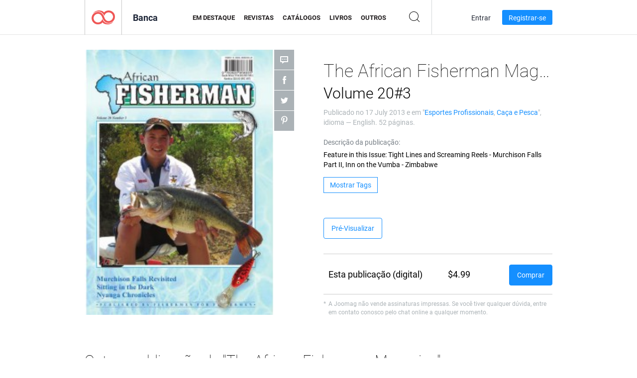

--- FILE ---
content_type: text/html; charset=UTF-8
request_url: https://app.joomag.com/Frontend/WebService/magazines.json.php?isAjax=true&feed=back_issues&set_id=29515&not_include_issue_uid=0805439001374053779&offset=0&limit=4
body_size: 565
content:
{"items":[{"uid":"0935249001456223087","title":"The African Fisherman Magazine Issue No. 171 February\/March 2016","cover":"https:\/\/s11cdn.joomag.com\/res_mag\/0\/21\/21806\/686962\/thumbs\/17190418.jpg?1558098733","volume":"Issue No. 171 February\/March 2016","category":"Esportes Profissionais","url":"https:\/\/viewer.joomag.com\/the-african-fisherman-magazine-issue-no-171-february-march-2016\/0935249001456223087","infoPage":"https:\/\/newsstand.joomag.com\/pt-BR\/the-african-fisherman-magazine-issue-no-171-february-march-2016\/0935249001456223087","categoryPage":"https:\/\/newsstand.joomag.com\/pt-BR\/magazines\/men\/pro-sports","magInfo":"https:\/\/newsstand.joomag.com\/pt-BR\/the-african-fisherman-magazine-issue-no-171-february-march-2016\/0935249001456223087","width":637,"height":883,"showAdultOverlay":0},{"uid":"0204337001453362945","title":"The African Fisherman Magazine Issue No. 170 Dec 2015","cover":"https:\/\/s11cdn.joomag.com\/res_mag\/0\/21\/21806\/664511\/thumbs\/16556898.jpg?1558098713","volume":"Issue No. 170 Dec 2015","category":"Esportes Profissionais","url":"https:\/\/viewer.joomag.com\/the-african-fisherman-magazine-issue-no-170-dec-2015\/0204337001453362945","infoPage":"https:\/\/newsstand.joomag.com\/pt-BR\/the-african-fisherman-magazine-issue-no-170-dec-2015\/0204337001453362945","categoryPage":"https:\/\/newsstand.joomag.com\/pt-BR\/magazines\/men\/pro-sports","magInfo":"https:\/\/newsstand.joomag.com\/pt-BR\/the-african-fisherman-magazine-issue-no-170-dec-2015\/0204337001453362945","width":637,"height":883,"showAdultOverlay":0},{"uid":"0019474001403078098","title":"The African Fisherman Magazine Volume 25 # 1","cover":"https:\/\/s11cdn.joomag.com\/res_mag\/0\/21\/21806\/277494\/thumbs\/6375371.jpg?1558098447","volume":"Volume 25 # 1","category":"Esportes Profissionais","url":"https:\/\/viewer.joomag.com\/the-african-fisherman-magazine-volume-25-1\/0019474001403078098","infoPage":"https:\/\/newsstand.joomag.com\/pt-BR\/the-african-fisherman-magazine-volume-25-1\/0019474001403078098","categoryPage":"https:\/\/newsstand.joomag.com\/pt-BR\/magazines\/men\/pro-sports","magInfo":"https:\/\/newsstand.joomag.com\/pt-BR\/the-african-fisherman-magazine-volume-25-1\/0019474001403078098","width":612,"height":858,"showAdultOverlay":0},{"uid":"0157405001399364270","title":"The African Fisherman Magazine Volume 24 # 6","cover":"https:\/\/s11cdn.joomag.com\/res_mag\/0\/21\/21806\/247823\/thumbs\/5673334.jpg?1558098437","volume":"Volume 24 # 6","category":"Esportes Profissionais","url":"https:\/\/viewer.joomag.com\/the-african-fisherman-magazine-volume-24-6\/0157405001399364270","infoPage":"https:\/\/newsstand.joomag.com\/pt-BR\/the-african-fisherman-magazine-volume-24-6\/0157405001399364270","categoryPage":"https:\/\/newsstand.joomag.com\/pt-BR\/magazines\/men\/pro-sports","magInfo":"https:\/\/newsstand.joomag.com\/pt-BR\/the-african-fisherman-magazine-volume-24-6\/0157405001399364270","width":612,"height":858,"showAdultOverlay":0}],"total":37}